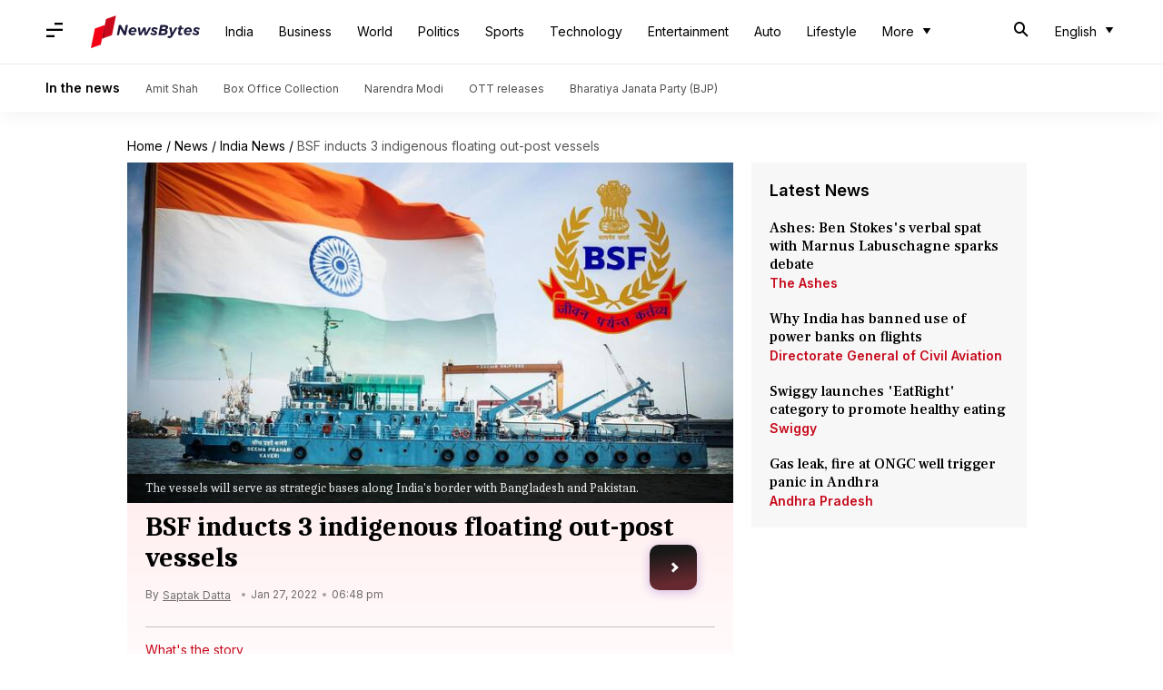

--- FILE ---
content_type: text/css
request_url: https://cf-cdn.newsbytesapp.com/assets/dynamic/build/timeline-v3b.IHu-rH_S.css
body_size: 13310
content:
*,:before,:after{box-sizing:border-box;border-width:0;border-style:solid;border-color:#e5e7eb}:before,:after{--tw-content: ""}html,:host{line-height:1.5;-webkit-text-size-adjust:100%;-moz-tab-size:4;-o-tab-size:4;tab-size:4;font-family:ui-sans-serif,system-ui,sans-serif,"Apple Color Emoji","Segoe UI Emoji",Segoe UI Symbol,"Noto Color Emoji";font-feature-settings:normal;font-variation-settings:normal;-webkit-tap-highlight-color:transparent}body{margin:0;line-height:inherit}hr{height:0;color:inherit;border-top-width:1px}abbr:where([title]){-webkit-text-decoration:underline dotted;text-decoration:underline dotted}h1,h2,h3,h4,h5,h6{font-size:inherit;font-weight:inherit}a{color:inherit;text-decoration:inherit}b,strong{font-weight:bolder}code,kbd,samp,pre{font-family:ui-monospace,SFMono-Regular,Menlo,Monaco,Consolas,Liberation Mono,Courier New,monospace;font-feature-settings:normal;font-variation-settings:normal;font-size:1em}small{font-size:80%}sub,sup{font-size:75%;line-height:0;position:relative;vertical-align:baseline}sub{bottom:-.25em}sup{top:-.5em}table{text-indent:0;border-color:inherit;border-collapse:collapse}button,input,optgroup,select,textarea{font-family:inherit;font-feature-settings:inherit;font-variation-settings:inherit;font-size:100%;font-weight:inherit;line-height:inherit;letter-spacing:inherit;color:inherit;margin:0;padding:0}button,select{text-transform:none}button,input:where([type=button]),input:where([type=reset]),input:where([type=submit]){-webkit-appearance:button;background-color:transparent;background-image:none}:-moz-focusring{outline:auto}:-moz-ui-invalid{box-shadow:none}progress{vertical-align:baseline}::-webkit-inner-spin-button,::-webkit-outer-spin-button{height:auto}[type=search]{-webkit-appearance:textfield;outline-offset:-2px}::-webkit-search-decoration{-webkit-appearance:none}::-webkit-file-upload-button{-webkit-appearance:button;font:inherit}summary{display:list-item}blockquote,dl,dd,h1,h2,h3,h4,h5,h6,hr,figure,p,pre{margin:0}fieldset{margin:0;padding:0}legend{padding:0}ol,ul,menu{list-style:none;margin:0;padding:0}dialog{padding:0}textarea{resize:vertical}input::-moz-placeholder,textarea::-moz-placeholder{opacity:1;color:#9ca3af}input::placeholder,textarea::placeholder{opacity:1;color:#9ca3af}button,[role=button]{cursor:pointer}:disabled{cursor:default}img,svg,video,canvas,audio,iframe,embed,object{display:block;vertical-align:middle}img,video{max-width:100%;height:auto}[hidden]{display:none}*,:before,:after{--tw-border-spacing-x: 0;--tw-border-spacing-y: 0;--tw-translate-x: 0;--tw-translate-y: 0;--tw-rotate: 0;--tw-skew-x: 0;--tw-skew-y: 0;--tw-scale-x: 1;--tw-scale-y: 1;--tw-pan-x: ;--tw-pan-y: ;--tw-pinch-zoom: ;--tw-scroll-snap-strictness: proximity;--tw-gradient-from-position: ;--tw-gradient-via-position: ;--tw-gradient-to-position: ;--tw-ordinal: ;--tw-slashed-zero: ;--tw-numeric-figure: ;--tw-numeric-spacing: ;--tw-numeric-fraction: ;--tw-ring-inset: ;--tw-ring-offset-width: 0px;--tw-ring-offset-color: #fff;--tw-ring-color: rgb(59 130 246 / .5);--tw-ring-offset-shadow: 0 0 #0000;--tw-ring-shadow: 0 0 #0000;--tw-shadow: 0 0 #0000;--tw-shadow-colored: 0 0 #0000;--tw-blur: ;--tw-brightness: ;--tw-contrast: ;--tw-grayscale: ;--tw-hue-rotate: ;--tw-invert: ;--tw-saturate: ;--tw-sepia: ;--tw-drop-shadow: ;--tw-backdrop-blur: ;--tw-backdrop-brightness: ;--tw-backdrop-contrast: ;--tw-backdrop-grayscale: ;--tw-backdrop-hue-rotate: ;--tw-backdrop-invert: ;--tw-backdrop-opacity: ;--tw-backdrop-saturate: ;--tw-backdrop-sepia: ;--tw-contain-size: ;--tw-contain-layout: ;--tw-contain-paint: ;--tw-contain-style: }::backdrop{--tw-border-spacing-x: 0;--tw-border-spacing-y: 0;--tw-translate-x: 0;--tw-translate-y: 0;--tw-rotate: 0;--tw-skew-x: 0;--tw-skew-y: 0;--tw-scale-x: 1;--tw-scale-y: 1;--tw-pan-x: ;--tw-pan-y: ;--tw-pinch-zoom: ;--tw-scroll-snap-strictness: proximity;--tw-gradient-from-position: ;--tw-gradient-via-position: ;--tw-gradient-to-position: ;--tw-ordinal: ;--tw-slashed-zero: ;--tw-numeric-figure: ;--tw-numeric-spacing: ;--tw-numeric-fraction: ;--tw-ring-inset: ;--tw-ring-offset-width: 0px;--tw-ring-offset-color: #fff;--tw-ring-color: rgb(59 130 246 / .5);--tw-ring-offset-shadow: 0 0 #0000;--tw-ring-shadow: 0 0 #0000;--tw-shadow: 0 0 #0000;--tw-shadow-colored: 0 0 #0000;--tw-blur: ;--tw-brightness: ;--tw-contrast: ;--tw-grayscale: ;--tw-hue-rotate: ;--tw-invert: ;--tw-saturate: ;--tw-sepia: ;--tw-drop-shadow: ;--tw-backdrop-blur: ;--tw-backdrop-brightness: ;--tw-backdrop-contrast: ;--tw-backdrop-grayscale: ;--tw-backdrop-hue-rotate: ;--tw-backdrop-invert: ;--tw-backdrop-opacity: ;--tw-backdrop-saturate: ;--tw-backdrop-sepia: ;--tw-contain-size: ;--tw-contain-layout: ;--tw-contain-paint: ;--tw-contain-style: }.container{width:100%}@media (min-width: 640px){.container{max-width:640px}}@media (min-width: 768px){.container{max-width:768px}}@media (min-width: 1024px){.container{max-width:1024px}}@media (min-width: 1280px){.container{max-width:1280px}}@media (min-width: 1536px){.container{max-width:1536px}}.visible{visibility:visible}.static{position:static}.fixed{position:fixed}.absolute{position:absolute}.relative{position:relative}.sticky{position:sticky}.inset-0{top:0;right:0;bottom:0;left:0}.bottom-0{bottom:0}.bottom-24{bottom:6rem}.left-0{left:0}.left-1\/2{left:50%}.right-0{right:0}.right-6{right:1.5rem}.top-0{top:0}.top-1\/2{top:50%}.top-6{top:1.5rem}.z-0{z-index:0}.z-10{z-index:10}.z-50{z-index:50}.-mx-2{margin-left:-.5rem;margin-right:-.5rem}.-mx-\[1\.25rem\]{margin-left:-1.25rem;margin-right:-1.25rem}.mx-2{margin-left:.5rem;margin-right:.5rem}.mx-auto{margin-left:auto;margin-right:auto}.my-4{margin-top:1rem;margin-bottom:1rem}.-mb-\[1\.25rem\]{margin-bottom:-1.25rem}.-ml-px{margin-left:-1px}.-mt-px{margin-top:-1px}.mb-3{margin-bottom:.75rem}.mb-4{margin-bottom:1rem}.ml-1{margin-left:.25rem}.ml-1\.5{margin-left:.375rem}.ml-12{margin-left:3rem}.ml-2{margin-left:.5rem}.ml-3{margin-left:.75rem}.ml-4{margin-left:1rem}.mr-2{margin-right:.5rem}.mr-3{margin-right:.75rem}.mt-10{margin-top:2.5rem}.mt-2{margin-top:.5rem}.mt-3{margin-top:.75rem}.mt-4{margin-top:1rem}.mt-5{margin-top:1.25rem}.mt-6{margin-top:1.5rem}.mt-8{margin-top:2rem}.line-clamp-2{overflow:hidden;display:-webkit-box;-webkit-box-orient:vertical;-webkit-line-clamp:2}.block{display:block}.inline-block{display:inline-block}.inline-flex{display:inline-flex}.table{display:table}.table-cell{display:table-cell}.table-row{display:table-row}.grid{display:grid}.contents{display:contents}.list-item{display:list-item}.\!hidden{display:none!important}.aspect-video{aspect-ratio:16 / 9}.h-1\/2{height:50%}.h-10{height:2.5rem}.h-12{height:3rem}.h-16{height:4rem}.h-2{height:.5rem}.h-5{height:1.25rem}.h-8{height:2rem}.h-\[400px\]{height:400px}.h-auto{height:auto}.h-full{height:100%}.max-h-\[200px\]{max-height:200px}.min-h-screen{min-height:100vh}.w-1\/2{width:50%}.w-10{width:2.5rem}.w-2\/3{width:66.666667%}.w-4{width:1rem}.w-5{width:1.25rem}.w-8{width:2rem}.w-auto{width:auto}.w-fit{width:-moz-fit-content;width:fit-content}.w-full{width:100%}.max-w-4xl{max-width:56rem}.max-w-6xl{max-width:72rem}.max-w-xl{max-width:36rem}.flex-1{flex:1 1 0%}.-translate-x-1\/2{--tw-translate-x: -50%;transform:translate(var(--tw-translate-x),var(--tw-translate-y)) rotate(var(--tw-rotate)) skew(var(--tw-skew-x)) skewY(var(--tw-skew-y)) scaleX(var(--tw-scale-x)) scaleY(var(--tw-scale-y))}.-translate-x-full{--tw-translate-x: -100%;transform:translate(var(--tw-translate-x),var(--tw-translate-y)) rotate(var(--tw-rotate)) skew(var(--tw-skew-x)) skewY(var(--tw-skew-y)) scaleX(var(--tw-scale-x)) scaleY(var(--tw-scale-y))}.-translate-y-1\/2{--tw-translate-y: -50%;transform:translate(var(--tw-translate-x),var(--tw-translate-y)) rotate(var(--tw-rotate)) skew(var(--tw-skew-x)) skewY(var(--tw-skew-y)) scaleX(var(--tw-scale-x)) scaleY(var(--tw-scale-y))}.translate-x-0{--tw-translate-x: 0px;transform:translate(var(--tw-translate-x),var(--tw-translate-y)) rotate(var(--tw-rotate)) skew(var(--tw-skew-x)) skewY(var(--tw-skew-y)) scaleX(var(--tw-scale-x)) scaleY(var(--tw-scale-y))}.translate-x-full{--tw-translate-x: 100%;transform:translate(var(--tw-translate-x),var(--tw-translate-y)) rotate(var(--tw-rotate)) skew(var(--tw-skew-x)) skewY(var(--tw-skew-y)) scaleX(var(--tw-scale-x)) scaleY(var(--tw-scale-y))}.rotate-180{--tw-rotate: 180deg;transform:translate(var(--tw-translate-x),var(--tw-translate-y)) rotate(var(--tw-rotate)) skew(var(--tw-skew-x)) skewY(var(--tw-skew-y)) scaleX(var(--tw-scale-x)) scaleY(var(--tw-scale-y))}.transform{transform:translate(var(--tw-translate-x),var(--tw-translate-y)) rotate(var(--tw-rotate)) skew(var(--tw-skew-x)) skewY(var(--tw-skew-y)) scaleX(var(--tw-scale-x)) scaleY(var(--tw-scale-y))}.cursor-default{cursor:default}.cursor-pointer{cursor:pointer}.grid-cols-1{grid-template-columns:repeat(1,minmax(0,1fr))}.grid-cols-2{grid-template-columns:repeat(2,minmax(0,1fr))}.flex-col{flex-direction:column}.flex-wrap{flex-wrap:wrap}.items-center{align-items:center}.justify-end{justify-content:flex-end}.justify-center{justify-content:center}.justify-between{justify-content:space-between}.justify-items-center{justify-items:center}.gap-4{gap:1rem}.gap-6{gap:1.5rem}.space-x-2>:not([hidden])~:not([hidden]){--tw-space-x-reverse: 0;margin-right:calc(.5rem * var(--tw-space-x-reverse));margin-left:calc(.5rem * calc(1 - var(--tw-space-x-reverse)))}.space-x-3>:not([hidden])~:not([hidden]){--tw-space-x-reverse: 0;margin-right:calc(.75rem * var(--tw-space-x-reverse));margin-left:calc(.75rem * calc(1 - var(--tw-space-x-reverse)))}.space-x-4>:not([hidden])~:not([hidden]){--tw-space-x-reverse: 0;margin-right:calc(1rem * var(--tw-space-x-reverse));margin-left:calc(1rem * calc(1 - var(--tw-space-x-reverse)))}.space-y-2>:not([hidden])~:not([hidden]){--tw-space-y-reverse: 0;margin-top:calc(.5rem * calc(1 - var(--tw-space-y-reverse)));margin-bottom:calc(.5rem * var(--tw-space-y-reverse))}.space-y-4>:not([hidden])~:not([hidden]){--tw-space-y-reverse: 0;margin-top:calc(1rem * calc(1 - var(--tw-space-y-reverse)));margin-bottom:calc(1rem * var(--tw-space-y-reverse))}.break-all{word-break:break-all}.rounded{border-radius:.25rem}.rounded-full{border-radius:9999px}.rounded-lg{border-radius:.5rem}.rounded-md{border-radius:.375rem}.rounded-l-md{border-top-left-radius:.375rem;border-bottom-left-radius:.375rem}.rounded-r-md{border-top-right-radius:.375rem;border-bottom-right-radius:.375rem}.border{border-width:1px}.border-b{border-bottom-width:1px}.border-r{border-right-width:1px}.border-t{border-top-width:1px}.border-solid{border-style:solid}.border-\[\#c7091b\]{--tw-border-opacity: 1;border-color:rgb(199 9 27 / var(--tw-border-opacity))}.border-blue-500{--tw-border-opacity: 1;border-color:rgb(59 130 246 / var(--tw-border-opacity))}.border-gray-100{--tw-border-opacity: 1;border-color:rgb(243 244 246 / var(--tw-border-opacity))}.border-gray-200{--tw-border-opacity: 1;border-color:rgb(229 231 235 / var(--tw-border-opacity))}.border-gray-300{--tw-border-opacity: 1;border-color:rgb(209 213 219 / var(--tw-border-opacity))}.border-gray-400{--tw-border-opacity: 1;border-color:rgb(156 163 175 / var(--tw-border-opacity))}.bg-\[\#00000066\]{background-color:#0006}.bg-\[\]{background-color:}.bg-black{--tw-bg-opacity: 1;background-color:rgb(0 0 0 / var(--tw-bg-opacity))}.bg-gray-100{--tw-bg-opacity: 1;background-color:rgb(243 244 246 / var(--tw-bg-opacity))}.bg-gray-300{--tw-bg-opacity: 1;background-color:rgb(209 213 219 / var(--tw-bg-opacity))}.bg-gray-50{--tw-bg-opacity: 1;background-color:rgb(249 250 251 / var(--tw-bg-opacity))}.bg-inherit{background-color:inherit}.bg-transparent{background-color:transparent}.bg-white{--tw-bg-opacity: 1;background-color:rgb(255 255 255 / var(--tw-bg-opacity))}.bg-opacity-40{--tw-bg-opacity: .4}.bg-opacity-90{--tw-bg-opacity: .9}.bg-gradient-to-b{background-image:linear-gradient(to bottom,var(--tw-gradient-stops))}.bg-gradient-to-t{background-image:linear-gradient(to top,var(--tw-gradient-stops))}.from-black\/70{--tw-gradient-from: rgb(0 0 0 / .7) var(--tw-gradient-from-position);--tw-gradient-to: rgb(0 0 0 / 0) var(--tw-gradient-to-position);--tw-gradient-stops: var(--tw-gradient-from), var(--tw-gradient-to)}.from-transparent{--tw-gradient-from: transparent var(--tw-gradient-from-position);--tw-gradient-to: rgb(0 0 0 / 0) var(--tw-gradient-to-position);--tw-gradient-stops: var(--tw-gradient-from), var(--tw-gradient-to)}.to-gray-100{--tw-gradient-to: #f3f4f6 var(--tw-gradient-to-position)}.to-transparent{--tw-gradient-to: transparent var(--tw-gradient-to-position)}.object-cover{-o-object-fit:cover;object-fit:cover}.p-2{padding:.5rem}.p-2\.5{padding:.625rem}.p-4{padding:1rem}.p-6{padding:1.5rem}.px-12{padding-left:3rem;padding-right:3rem}.px-2{padding-left:.5rem;padding-right:.5rem}.px-3{padding-left:.75rem;padding-right:.75rem}.px-3\.5{padding-left:.875rem;padding-right:.875rem}.px-4{padding-left:1rem;padding-right:1rem}.px-5{padding-left:1.25rem;padding-right:1.25rem}.px-6{padding-left:1.5rem;padding-right:1.5rem}.py-10{padding-top:2.5rem;padding-bottom:2.5rem}.py-2{padding-top:.5rem;padding-bottom:.5rem}.py-3{padding-top:.75rem;padding-bottom:.75rem}.py-4{padding-top:1rem;padding-bottom:1rem}.py-5{padding-top:1.25rem;padding-bottom:1.25rem}.pb-4{padding-bottom:1rem}.pb-5{padding-bottom:1.25rem}.pb-6{padding-bottom:1.5rem}.pl-3{padding-left:.75rem}.pl-3\.5{padding-left:.875rem}.pl-4{padding-left:1rem}.pr-3{padding-right:.75rem}.pr-3\.5{padding-right:.875rem}.pt-10{padding-top:2.5rem}.pt-4{padding-top:1rem}.pt-5{padding-top:1.25rem}.pt-8{padding-top:2rem}.text-center{text-align:center}.font-sans{font-family:ui-sans-serif,system-ui,sans-serif,"Apple Color Emoji","Segoe UI Emoji",Segoe UI Symbol,"Noto Color Emoji"}.text-2xl{font-size:1.5rem;line-height:2rem}.text-3xl{font-size:1.875rem;line-height:2.25rem}.text-4xl{font-size:2.25rem;line-height:2.5rem}.text-\[50px\]{font-size:50px}.text-base{font-size:1rem;line-height:1.5rem}.text-lg{font-size:1.125rem;line-height:1.75rem}.text-sm{font-size:.875rem;line-height:1.25rem}.text-xl{font-size:1.25rem;line-height:1.75rem}.text-xs{font-size:.75rem;line-height:1rem}.font-bold{font-weight:700}.font-light{font-weight:300}.font-medium{font-weight:500}.font-semibold{font-weight:600}.uppercase{text-transform:uppercase}.capitalize{text-transform:capitalize}.leading-3{line-height:.75rem}.leading-4{line-height:1rem}.leading-5{line-height:1.25rem}.leading-6{line-height:1.5rem}.leading-7{line-height:1.75rem}.leading-\[0\]{line-height:0}.leading-\[18px\]{line-height:18px}.tracking-normal{letter-spacing:0em}.tracking-wider{letter-spacing:.05em}.text-black{--tw-text-opacity: 1;color:rgb(0 0 0 / var(--tw-text-opacity))}.text-blue-600{--tw-text-opacity: 1;color:rgb(37 99 235 / var(--tw-text-opacity))}.text-blue-700{--tw-text-opacity: 1;color:rgb(29 78 216 / var(--tw-text-opacity))}.text-blue-800{--tw-text-opacity: 1;color:rgb(30 64 175 / var(--tw-text-opacity))}.text-gray-200{--tw-text-opacity: 1;color:rgb(229 231 235 / var(--tw-text-opacity))}.text-gray-300{--tw-text-opacity: 1;color:rgb(209 213 219 / var(--tw-text-opacity))}.text-gray-400{--tw-text-opacity: 1;color:rgb(156 163 175 / var(--tw-text-opacity))}.text-gray-500{--tw-text-opacity: 1;color:rgb(107 114 128 / var(--tw-text-opacity))}.text-gray-600{--tw-text-opacity: 1;color:rgb(75 85 99 / var(--tw-text-opacity))}.text-gray-700{--tw-text-opacity: 1;color:rgb(55 65 81 / var(--tw-text-opacity))}.text-gray-800{--tw-text-opacity: 1;color:rgb(31 41 55 / var(--tw-text-opacity))}.text-gray-900{--tw-text-opacity: 1;color:rgb(17 24 39 / var(--tw-text-opacity))}.text-red-500{--tw-text-opacity: 1;color:rgb(239 68 68 / var(--tw-text-opacity))}.text-white{--tw-text-opacity: 1;color:rgb(255 255 255 / var(--tw-text-opacity))}.underline{text-decoration-line:underline}.antialiased{-webkit-font-smoothing:antialiased;-moz-osx-font-smoothing:grayscale}.opacity-50{opacity:.5}.shadow{--tw-shadow: 0 1px 3px 0 rgb(0 0 0 / .1), 0 1px 2px -1px rgb(0 0 0 / .1);--tw-shadow-colored: 0 1px 3px 0 var(--tw-shadow-color), 0 1px 2px -1px var(--tw-shadow-color);box-shadow:var(--tw-ring-offset-shadow, 0 0 #0000),var(--tw-ring-shadow, 0 0 #0000),var(--tw-shadow)}.shadow-lg{--tw-shadow: 0 10px 15px -3px rgb(0 0 0 / .1), 0 4px 6px -4px rgb(0 0 0 / .1);--tw-shadow-colored: 0 10px 15px -3px var(--tw-shadow-color), 0 4px 6px -4px var(--tw-shadow-color);box-shadow:var(--tw-ring-offset-shadow, 0 0 #0000),var(--tw-ring-shadow, 0 0 #0000),var(--tw-shadow)}.shadow-md{--tw-shadow: 0 4px 6px -1px rgb(0 0 0 / .1), 0 2px 4px -2px rgb(0 0 0 / .1);--tw-shadow-colored: 0 4px 6px -1px var(--tw-shadow-color), 0 2px 4px -2px var(--tw-shadow-color);box-shadow:var(--tw-ring-offset-shadow, 0 0 #0000),var(--tw-ring-shadow, 0 0 #0000),var(--tw-shadow)}.shadow-sm{--tw-shadow: 0 1px 2px 0 rgb(0 0 0 / .05);--tw-shadow-colored: 0 1px 2px 0 var(--tw-shadow-color);box-shadow:var(--tw-ring-offset-shadow, 0 0 #0000),var(--tw-ring-shadow, 0 0 #0000),var(--tw-shadow)}.ring-gray-300{--tw-ring-opacity: 1;--tw-ring-color: rgb(209 213 219 / var(--tw-ring-opacity))}.filter{filter:var(--tw-blur) var(--tw-brightness) var(--tw-contrast) var(--tw-grayscale) var(--tw-hue-rotate) var(--tw-invert) var(--tw-saturate) var(--tw-sepia) var(--tw-drop-shadow)}.transition{transition-property:color,background-color,border-color,text-decoration-color,fill,stroke,opacity,box-shadow,transform,filter,-webkit-backdrop-filter;transition-property:color,background-color,border-color,text-decoration-color,fill,stroke,opacity,box-shadow,transform,filter,backdrop-filter;transition-property:color,background-color,border-color,text-decoration-color,fill,stroke,opacity,box-shadow,transform,filter,backdrop-filter,-webkit-backdrop-filter;transition-timing-function:cubic-bezier(.4,0,.2,1);transition-duration:.15s}.transition-all{transition-property:all;transition-timing-function:cubic-bezier(.4,0,.2,1);transition-duration:.15s}.transition-colors{transition-property:color,background-color,border-color,text-decoration-color,fill,stroke;transition-timing-function:cubic-bezier(.4,0,.2,1);transition-duration:.15s}.transition-shadow{transition-property:box-shadow;transition-timing-function:cubic-bezier(.4,0,.2,1);transition-duration:.15s}.duration-1000{transition-duration:1s}.duration-150{transition-duration:.15s}.duration-300{transition-duration:.3s}.ease-in-out{transition-timing-function:cubic-bezier(.4,0,.2,1)}.font-primary{font-family:var(--primary-font)}.font-secondary{font-family:var(--secondary-font)}.font-tertiary{font-family:var(--tertiary-font)}@media screen and (min-width: 768px){#header-nav .m-icon{padding-left:0}}@media screen and (max-width: 1024px){.hidden-in-touch{display:none}}.nbadvt-sticky{position:fixed;left:0;right:0;bottom:0;z-index:20;height:3rem;width:100%;align-items:center;justify-content:center;display:flex}.advt-embed{flex-direction:column;--tw-bg-opacity: 1;background-color:rgb(255 255 255 / var(--tw-bg-opacity));display:flex}.nbadvt-sticky .advt-embed{background-color:transparent;overflow:scroll;scrollbar-width:none}.nbadvt-sticky .advt-embed .nbadvt{background-color:transparent;min-height:auto!important}.advt-embed .nbadvt,.advt-embed .nbadvt>div{flex-direction:column;align-items:center;justify-content:center;display:flex}.advt-embed .nbadvt>:first-child{height:auto;width:auto}.advt-embed .nbadvt{--tw-bg-opacity: 1;background-color:rgb(238 237 237 / var(--tw-bg-opacity));min-height:300px}.partner-page .advt-embed:first-child .nbadvt,.main-event .advt-embed .nbadvt{min-height:340px}.advt-embed div p{margin-top:1rem;text-align:center;font-size:.75rem;line-height:1rem;margin-bottom:5px;font-family:var(--tertiary-font);color:var(--text-dove-grey)}.advt-final .advt-embed:first-child>div:first-child{max-height:unset}.advt-final{flex-direction:column;align-items:center;justify-content:center;padding-top:1.25rem;display:flex;padding-bottom:50px}aside .advt-embed{margin-bottom:.625rem}.advt-final .advt-embed{width:100%}aside .advt-embed div p,.main-event .advt-embed div p{margin:0;--tw-bg-opacity: 1;background-color:rgb(238 237 237 / var(--tw-bg-opacity));padding-top:1rem;padding-bottom:1rem;padding-bottom:5px}.place-holder{align-items:flex-start;justify-content:center;border-radius:10px;padding:.875rem 1rem 1rem;font-family:var(--tertiary-font);display:flex;width:calc(100% - 50px)}.place-holder .svg-container{position:relative;margin-right:1rem;height:72px;width:97px;padding-right:1rem;border-right:1px solid rgba(0,0,0,.1)}.place-holder .svg-container svg{position:absolute}.place-holder .svg-container .text{text-align:right;font-size:19px;font-weight:800;line-height:1.3;--tw-text-opacity: 1;color:rgb(151 4 18 / var(--tw-text-opacity))}.place-holder .pl-desc{font-size:.875rem;line-height:1.25rem;font-family:var(--tertiary-font);width:calc(100% - 120px);color:#333!important;word-break:break-word}.OUTBRAIN .ob-widget-header{display:none!important}#ob-sticky{--tw-bg-opacity: 1;background-color:rgb(255 255 255 / var(--tw-bg-opacity))}.taboola-advt-container{height:100%;width:100%;padding-top:1.25rem}.taboola-advt-container>div{height:100%;min-height:250px;width:100%;border-radius:14px;--tw-bg-opacity: 1;background-color:rgb(255 255 255 / var(--tw-bg-opacity));--tw-shadow: 0 0 10px 4px rgba(0,0,0,.06);--tw-shadow-colored: 0 0 10px 4px var(--tw-shadow-color);box-shadow:var(--tw-ring-offset-shadow, 0 0 #0000),var(--tw-ring-shadow, 0 0 #0000),var(--tw-shadow);outline-color:1px solid rgba(0,0,0,.05)}.bg-advt :first-child{--tw-bg-opacity: 1;background-color:rgb(255 255 255 / var(--tw-bg-opacity))}#infinite-stories-container .advt-embed:first-child .nbadvt{min-height:unset}*,*:before,*:after{box-sizing:border-box}a,p{--tw-text-opacity: 1;color:rgb(0 0 0 / var(--tw-text-opacity));text-decoration-line:none}body,hr,h1,h2,h3,h4,p,ul{margin:0;padding:0}.hidden{display:none}img{width:100%}.content-wrapper{flex-direction:column;display:flex}@media (min-width: 1024px){.content-wrapper{flex-direction:row-reverse}}.content-wrapper main{width:100%}@media (min-width: 1024px){.content-wrapper main{width:66.666667%}}.content-wrapper aside{width:100%}@media (min-width: 768px){.content-wrapper aside{margin-top:1.25rem}}@media (min-width: 1024px){.content-wrapper aside{width:33.333333%;padding-left:1.25rem;padding-right:.625rem}}.content-wrapper aside>div:not(.advt-embed){display:none}@media (min-width: 1024px){.content-wrapper aside>div:not(.advt-embed){display:block}.content-wrapper main aside{display:none}}.content-wrapper main aside>div:not(.advt-embed){display:block}.px-pr-4{padding-left:4%;padding-right:4%}@media screen and (min-width: 768px){.content-wrapper{width:92%;max-width:1200px;margin-left:auto;margin-right:auto}}:root{--bg-primary: #fff;--bg-dark: #f7f7f7;--bg-acadia: #4d4d4d;--bg-dove-grey: #6e6d6d;--bg-light-pink: #ffeef0;--bg-pale-lavender: #edecee;--bg-default-dk: #f30017;--bg-zircon: #e3e4e7;--bg-ink-dk: #000;--bg-light-red: #ffeff0;--bg-brand: #f30017;--text-ink-dk: #000;--text-lt: #222222;--text-suva-grey: #8b8b8b;--text-kermit-green-dk: #275601;--text-primary: #fff;--text-dove-grey: #6e6d6d;--text-brand: #f30017;--text-venetian-red: #c7091b;--text-lt-grey: #edecee;--text-night-rider: #333;--text-acadia: #4d4d4d;--text-link: #064893;--text-dummy: #064893}.cl-ink-dk{--tw-text-opacity: 1;color:rgb(0 0 0 / var(--tw-text-opacity))}.drdown-box{position:absolute;width:100%;overflow-x:hidden;overflow-y:scroll;--tw-bg-opacity: 1;background-color:rgb(255 255 255 / var(--tw-bg-opacity));padding-top:.625rem;padding-bottom:.625rem;min-width:160px;max-height:230px;box-shadow:0 10px 24px #0000001a;overflow:-moz-scrollbars-none;-ms-overflow-style:none;animation-duration:.1s;animation-fill-mode:both;animation-name:slideInDownPd;z-index:1}.drdown-box::-webkit-scrollbar{width:0}.drdown-parent{font-family:var(--primary-font);overflow:initial;display:inline-block;position:relative}.drdown-parent .b-sel{display:inline-block;padding:14px 0;background-color:transparent}.drdown-parent .d-icon{font-size:16px;margin-left:6px}.drdown-parent .drdown-selector{border-width:0px;--tw-text-opacity: 1;color:rgb(0 0 0 / var(--tw-text-opacity));font-family:var(--primary-font);display:inline-block;cursor:pointer;padding:14px 0;background-color:transparent}.drdown-parent .drdown-selector .label{font-size:.875rem;line-height:1.25rem;font-family:var(--primary-font);font-family:var(--tertiary-font);color:#222}.drdown-parent .drdown-selector .title{font-size:.875rem;line-height:1.25rem;font-family:var(--tertiary-font)}.drdown-parent .drdown-box{width:100%;overflow:scroll;overflow-x:hidden;overflow:-moz-scrollbars-none;-ms-overflow-style:none}.drdown-parent .drdown-box::-webkit-scrollbar{width:0}.drdown-parent .drdown-box{animation-duration:.2s;animation-fill-mode:both;position:absolute;z-index:1;background-color:#fff;min-width:160px;max-height:230px;padding-top:10px;padding-bottom:10px;border-radius:10px;box-shadow:0 10px 24px #0000001a}.drdown-parent .drdown-box>a{display:block;padding:.75rem 1.25rem;font-family:var(--tertiary-font);color:#4d4d4d}.drdown-parent .drdown-box>a:hover{font-size:.875rem;line-height:1.25rem;font-family:var(--tertiary-font);background-color:#edf5ff;color:#000}.drdown-selector:hover+.drdown-box,.drdown-parent:hover .drdown-box{display:block}.drdown-selector *{pointer-events:none}.drdown-selector-hoverable:hover .drdown-box{display:block!important}.ent-fade-in{animation-name:fadeIn}input[type=text]{font-size:16px}.hidden,#header-nav .top-bar[data-search=off].touch-screen .search-bar{display:none}.box-shdw-header{box-shadow:0 2px 22px #0000000f}#header-nav .s-icon{padding:.875rem 1rem;margin:2px 10px 0 0;font-size:16px}#header-nav .top-bar.lg-screen[data-search=off] .search-bar{display:none}#header-nav .sd-upper{padding:16px 20px 30px}#header-nav .sd-upper .c-icon{padding:14px;font-size:22px;cursor:pointer}#header-nav .sd-upper .lg-bttn{color:#fff;background-color:#0053b3;border-radius:10px;text-align:center;padding:14px 30px;cursor:pointer}#header-nav .sd-upper .sg-img{border-radius:50%;width:50px;height:50px}#header-nav .c-accordion{padding:20px 20px 30px}body[data-side-drawer=on] #header-nav .side-nav,body[data-side-drawer=on] .complete-tint{display:block!important}.ovr-hidden{overflow:hidden}@keyframes slideInLeft{0%{transform:translate3d(-100%,0,0);visibility:visible}to{transform:translateZ(0)}}.ent-slide-left{animation-name:slideInLeft}@keyframes slideInDownMg{0%{margin-top:0;opacity:0}to{margin-top:10px;opacity:1}}.ent-slide-down-mg{animation-name:slideInDownMg}#header-nav .top-bar.lg-screen ul[data-cname=list-hdBttns] li:first-child{margin-left:14px}#header-nav .top-bar.lg-screen ul[data-cname=list-hdBttns] li{display:inline-block}#header-nav .top-bar.lg-screen ul[data-cname=list-hdBttns] li .sel{display:block;background-color:#fff;padding:10px 14px;border-radius:10px;color:#000;cursor:pointer}#header-nav .top-bar.touch-screen[data-search=off] .search-bar{display:none}#header-nav .top-bar.touch-screen[data-search=on] .search-bar{display:flex}#header-nav .top-bar.lg-screen[data-search=on] .first-tier{display:none}.search-bar input:focus-visible{outline-width:0}@keyframes slideInDownPd{0%{padding-top:0;opacity:0}to{padding-top:10px;opacity:1}}@keyframes fadeIn{0%{opacity:0}to{opacity:1}}.drdown-box .hoverable-item:hover{background-color:#edf5ff}.drdown-box .hoverable-item{display:block;padding:.75rem 1.25rem;font-size:.875rem;line-height:1.25rem;font-family:var(--tertiary-font);color:#4d4d4d}.drdown-box .hoverable-item:hover{color:#000}.drdown-box .hoverable-item.selected{background-color:#edf5ff}.drdown-box.right{right:0}.drdown-selector-hoverable{position:relative;display:inline-block;font-family:var(--primary-font)}.drdown-selector-hoverable .selector{display:block;cursor:pointer;--tw-bg-opacity: 1;background-color:rgb(255 255 255 / var(--tw-bg-opacity));padding:.625rem .875rem;--tw-text-opacity: 1;color:rgb(0 0 0 / var(--tw-text-opacity));border-radius:10px}.drdown-selector-hoverable .selector:hover{background-color:#edf5ff}.selector-label{font-size:.875rem;line-height:1.25rem;line-height:18px;font-family:var(--tertiary-font)}.selector .title-container{display:flex}.selector-title{font-size:.875rem;line-height:1.25rem;line-height:18px;font-family:var(--tertiary-font)}.nb-icon-drop-more{margin-left:.375rem;font-size:.875rem;line-height:1.25rem}@media screen and (min-width: 768px){.cover-card-title{font-size:30px;line-height:34px;font-weight:600;letter-spacing:.1px}}#header-nav{--tw-bg-opacity: 1;background-color:rgb(255 255 255 / var(--tw-bg-opacity))}#header-nav .top-nav .clickable-logo{margin-left:30px}.clickable-logo .title{display:block;width:120px}.search-bar input{width:100%;border-width:0px;font-size:1rem;line-height:1.5rem;font-family:var(--tertiary-font)}.search-bar .nb-icon-cancel{color:#222}.search-bar{font-size:1rem;line-height:1.5rem;font-family:var(--tertiary-font)}.search-bar .s-query{width:100%;padding:12px 0}.second-tier{position:relative;border-bottom:1px solid #eeeded}.second-tier .wrapper{padding-top:.625rem;padding-bottom:.625rem}.wrapper .wrapper-item{flex-wrap:wrap;align-items:center;display:flex}.root-title .second-tier{margin-right:.875rem;font-size:.875rem;line-height:1.25rem;font-family:var(--tertiary-font)}.wrapper-item .sep,.wrapper-item .link-item{font-size:.875rem;line-height:1.25rem;font-family:var(--tertiary-font)}.link-item.selected{font-weight:700}.wrapper-item .gd-tint-white-white0-white100-half{position:absolute;right:0;top:0;bottom:0;width:16.666667%}.animation-dur-scale-3{animation-duration:.3s;animation-fill-mode:both}.animation-dur-scale-4{animation-duration:.4s;animation-fill-mode:both}.hide-native-scrollbar{overflow:-moz-scrollbars-none;-ms-overflow-style:none}.hide-native-scrollbar::-webkit-scrollbar{width:0}.solid-tint-black-black80{position:fixed;top:0;bottom:0;left:0;right:0;z-index:3;height:100%;width:100%;animation-name:fadeIn;animation-duration:.3s;animation-fill-mode:both;display:none;background:#000c}.side-nav{position:fixed;top:0;bottom:0;left:0;z-index:4;width:100%;overflow:scroll;overflow-x:hidden;--tw-bg-opacity: 1;background-color:rgb(255 255 255 / var(--tw-bg-opacity));font-family:var(--primary-font);animation-duration:.3s;animation-fill-mode:both;overflow:-moz-scrollbars-none;-ms-overflow-style:none}.side-nav::-webkit-scrollbar{width:0}.side-nav{max-width:380px}#header-nav .side-nav ul.list-sprofiles li>a{padding-left:14px;padding-right:14px;font-size:20px;color:#000}.side-nav .logo-container{align-items:center;justify-content:space-between;display:flex}.side-nav .clickable-logo{padding-top:.625rem;padding-bottom:.625rem}.side-nav ul{list-style-type:none}.side-nav .d-link{color:#064893}#header-nav .top-bar.touch-screen .search-bar .cr-icon{font-size:24px;padding:12px;margin-left:12px}.login-module{margin-top:1.25rem}.login-module .login{font-size:.875rem;line-height:1.25rem;font-weight:700;font-family:var(--tertiary-font)}.login-module .signed-in-user{align-items:flex-start;display:flex}.user{margin-left:.625rem;flex-direction:column;font-size:.875rem;line-height:1.25rem;font-weight:700;--tw-text-opacity: 1;color:rgb(0 0 0 / var(--tw-text-opacity));font-family:var(--tertiary-font);display:flex}.user .userText{text-transform:uppercase;--tw-text-opacity: 1;color:rgb(0 0 0 / var(--tw-text-opacity))}.text-logout{margin-top:.125rem;cursor:pointer;font-size:.75rem;line-height:1rem;font-weight:700;font-family:var(--tertiary-font);color:#064893}.other-links,.app-link,.social-profiles{padding-left:1.25rem;padding-right:1.25rem;padding-bottom:30px;padding-top:30px}.social-profiles .title{font-family:var(--tertiary-font);color:#4d4d4d}.social-profiles ul{display:flex;padding-top:24px;margin-left:-15px;margin-right:-15px}#header-nav .nb-icon-facebook:after{background-image:url(https://www.svgrepo.com/show/503338/facebook.svg)}#header-nav .nb-icon-twitter:after{background-image:url(https://www.svgrepo.com/show/503575/social-twitter.svg)}#header-nav .nb-icon-linkedin:after{background-image:url(https://www.svgrepo.com/show/503573/social-linkedin.svg)}.s-s-lk{color:#064893}.s-s-lk .icon{margin-left:6px}.app-link a{display:flex;color:var(--text-link)}.app-link a .title{font-size:.875rem;line-height:1.25rem;font-weight:700;font-family:var(--tertiary-font)}.alice-blue-bg-hover:hover{background-color:#edf5ff}.accordion-slab .title{display:block;cursor:pointer;padding:.625rem .625rem 1.25rem;font-size:1rem;line-height:1.5rem;font-weight:700;font-family:var(--tertiary-font)}.accordion-slab .title:hover{background-color:#edf5ff}.accordion-slab .title{border-radius:10px;font-weight:600}.accordion-slab .accordian-selector{display:flex;cursor:pointer;flex-direction:row;flex-wrap:wrap;justify-content:space-between;padding:.625rem}.accordion-slab .accordian-selector:hover{background-color:#edf5ff}.accordion-slab .accordian-selector{display:flex;border-radius:10px}.accordion-slab .accordian-selector .title{font-size:1.125rem;line-height:1.75rem;font-weight:700;font-family:var(--tertiary-font)}.nb-icon-drop-more{font-size:1rem;line-height:1rem;height:18px}.depth-indicator{display:block;cursor:pointer;padding:.625rem;font-size:.875rem;line-height:1.25rem}.depth-indicator:hover{background-color:#edf5ff}.depth-indicator{border-radius:10px}.other-links .title{font-size:.875rem;line-height:1.25rem;font-family:var(--tertiary-font);color:#222}.other-links ul{flex-direction:column;display:flex}ul li a{display:flex}ul li a title{font-size:.875rem;line-height:1.25rem;font-weight:700;font-family:var(--tertiary-font)}.social-profiles{padding-left:1.25rem;padding-right:1.25rem;padding-bottom:30px;padding-top:30px}.social-profiles .title{font-size:.875rem;line-height:1.25rem;font-family:var(--tertiary-font);color:#222}.p-story-events .event-card .content p,.p-story-events .event-card p.content{overflow-wrap:break-word;font-size:1.25rem;line-height:1.75rem;line-height:26px}@media (min-width: 768px){.p-story-events .event-card .content p,.p-story-events .event-card p.content{font-size:1.125rem;line-height:1.75rem;line-height:26px}}.p-story-events .event-card .ticker{padding-bottom:0}@media (min-width: 768px){.p-story-events .event-card h3{font-size:1.25rem;line-height:1.75rem;line-height:26px}}.p-story-events .event-card h3{padding-top:0}.instagram-media{margin-top:1.25rem;margin-bottom:1.25rem}#footer{margin-top:1.25rem;--tw-bg-opacity: 1;background-color:rgb(0 0 0 / var(--tw-bg-opacity));padding-bottom:3rem;--tw-text-opacity: 1;color:rgb(255 255 255 / var(--tw-text-opacity))}#footer a{--tw-text-opacity: 1;color:rgb(255 255 255 / var(--tw-text-opacity))}#footer .supporting-links{flex-direction:row;padding-top:2rem;margin-left:-10px;margin-right:-10px}#footer .supporting-links .item{width:100%;flex-direction:row;flex-wrap:wrap;font-size:.875rem;line-height:1.25rem;font-family:var(--tertiary-font);display:flex}#footer .supporting-links .item a{display:block;padding-left:.625rem;padding-right:.625rem;min-width:50px;margin-top:18px;color:#8b8b8b}#footer .links-container{flex-direction:row;flex-wrap:wrap;padding-top:.625rem;--tw-text-opacity: 1;color:rgb(255 255 255 / var(--tw-text-opacity));display:flex;margin-left:-10px;margin-right:-10px}#footer .links-container a{margin-top:.625rem;padding-left:.625rem;padding-right:.625rem;font-size:.875rem;line-height:1.25rem;font-family:var(--tertiary-font);min-width:50px}#footer .text{padding-top:1.25rem;font-size:.875rem;line-height:1.25rem;font-family:var(--tertiary-font);color:#8b8b8b}#footer .social-profiles{flex-direction:row;flex-wrap:wrap;padding-top:.625rem;padding-right:.625rem;padding-left:0;display:flex;margin-left:-10px;margin-right:-10px;color:#8b8b8b}#footer .social-profiles .title{margin-top:.625rem;padding-left:.625rem;padding-right:.625rem;font-size:.875rem;line-height:1.25rem;--tw-text-opacity: 1;color:rgb(255 255 255 / var(--tw-text-opacity));font-family:var(--tertiary-font)}#footer .social-profiles a{margin-top:.625rem;align-items:center;padding-left:.625rem;padding-right:.625rem;display:flex}#footer .social-profiles a>*{pointer-events:none}#footer .footer-text{padding-top:3rem;font-size:.875rem;line-height:1.25rem;font-family:var(--tertiary-font)}@media (min-width: 768px){#footer .footer-text{padding-top:1.75rem}}#footer .footer-text{color:#8b8b8b}#footer .social-links{flex-direction:row;flex-wrap:wrap;justify-content:space-between;padding-top:1.75rem;display:flex}.social-share{margin-top:1.25rem;width:100%;justify-content:center;display:flex}.social-share .item{padding-left:.625rem;padding-right:.625rem}.social-share .item a{height:2.5rem;width:2.5rem;align-items:center;justify-content:center;border-radius:9999px;--tw-text-opacity: 1;color:rgb(0 0 0 / var(--tw-text-opacity));display:flex;background-color:#f2f2f2}.social-share .item a .icon-item{font-size:1rem;line-height:1.5rem}#footer-aligned-banner{margin-top:1.25rem;margin-bottom:-1.25rem;padding-top:1.25rem;padding-bottom:1.25rem}@media (min-width: 768px){#footer-aligned-banner{padding-top:0;padding-bottom:0}}#footer-aligned-banner{background-color:#bec8c9}.banner-wrapper{width:92%;max-width:1200px;margin-left:auto;margin-right:auto}.banner-wrapper .content{align-items:center;justify-content:space-between;--tw-text-opacity: 1;color:rgb(0 0 0 / var(--tw-text-opacity));padding-left:4%;padding-right:4%;display:flex}@media (min-width: 768px){.banner-wrapper .content{padding-left:0;padding-right:0}}.banner-wrapper .content .items{flex-grow:1;flex-direction:column;justify-content:space-around;display:flex}@media (min-width: 768px){.banner-wrapper .content .items{flex-direction:row}}.banner-wrapper .content .items .item{margin-top:.625rem;font-size:1.125rem;line-height:1.75rem;font-family:var(--primary-font)}.banner-wrapper .content .items .item:first-child{margin-top:0}@media (min-width: 768px){.banner-wrapper .content .items .item{margin-top:0}}.banner-wrapper .content .fig-container{height:100px;width:33.333333%}@media (min-width: 768px){.banner-wrapper .content .fig-container{width:16.666667%}}.banner-wrapper .content .fig-container figure{height:100%;background-position:center;background-size:cover;background-repeat:no-repeat}@media screen and (min-width: 1024px){#header-nav .top-nav .clickable-logo{margin-left:15px}.sticky-button.navigation-events,.sticky-button.simplify{right:calc(calc(100% - min(92%,1000px)) /2 + calc(min(92%,1000px)/ 3) + 40px)}}.nav-an{position:fixed;width:100%;align-items:center;justify-content:space-between;display:flex}@media (min-width: 1024px){.nav-an{max-width:1000px}}.nav-an{z-index:50;bottom:150px}.nav-an .item>svg{height:1.25rem;width:1.25rem;--tw-text-opacity: 1;color:rgb(255 255 255 / var(--tw-text-opacity))}.nav-an .item{height:3rem;align-items:center;justify-content:center;transition-property:all;transition-timing-function:cubic-bezier(.4,0,.2,1);transition-duration:.3s;display:flex;overflow:hidden}.nav-an .item:hover{--tw-bg-opacity: 1;background-color:rgb(220 38 38 / var(--tw-bg-opacity))}.nav-an .item{width:3rem;transition-property:width,background-color}.nav-an .next.item{padding-right:.75rem;padding-left:.75rem}.nav-an .next.item span{font-size:.875rem;line-height:1.25rem;font-weight:500;--tw-text-opacity: 1;color:rgb(255 255 255 / var(--tw-text-opacity));font-family:var(--tertiary-font);margin-top:5px;white-space:nowrap;opacity:0;width:0;padding-left:0;transition:opacity .6s ease,width .6s ease,padding-left .6s ease}.nav-an .next.item span.expanded{width:38px;opacity:1;padding-left:10px}.nav-an .next.item:hover,.nav-an .next.item:has(span:not([style*="display: none"])){width:auto;min-width:3rem}.nav-an .next.item:hover span,.nav-an .next.item:has(span:not([style*="display: none"])) span{transform:translate(0)}.nav-an .prev{border-top-right-radius:9999px;border-bottom-right-radius:9999px}.nav-an .next{border-top-left-radius:9999px;border-bottom-left-radius:9999px}@media screen and (min-width: 1024px){.nav-an{width:calc((2 * min(100%,1000px) / 3) - 10px)}}.p-story-heading .card-img iframe{position:absolute;top:0;left:0;height:100%;width:100%}.p-story-heading .card-img,.main-event .card-img{position:relative;aspect-ratio:16 / 9}.p-story-heading .card-img img,.main-event .card-img img{aspect-ratio:16 / 9;width:100%;-o-object-fit:cover;object-fit:cover}.p-story-heading .card-img .back-drop,.main-event .card-img .back-drop{position:absolute;top:0;bottom:0;left:0;right:0;background-color:#0006}.p-story-heading .card-img .nb-icon-video-play-button,.main-event .card-img .nb-icon-video-play-button{position:absolute;--tw-translate-x: -50%;--tw-translate-y: -50%;transform:translate(var(--tw-translate-x),var(--tw-translate-y)) rotate(var(--tw-rotate)) skew(var(--tw-skew-x)) skewY(var(--tw-skew-y)) scaleX(var(--tw-scale-x)) scaleY(var(--tw-scale-y));font-size:50px;--tw-text-opacity: 1;color:rgb(255 255 255 / var(--tw-text-opacity));top:calc(50% - 25px);left:calc(50% - 25px)}.p-story-heading .card-img .info,.main-event .card-img .info{position:absolute;bottom:.375rem;left:0;display:flex}.p-story-heading .card-img .info>:not([hidden])~:not([hidden]),.main-event .card-img .info>:not([hidden])~:not([hidden]){--tw-space-x-reverse: 0;margin-right:calc(.25rem * var(--tw-space-x-reverse));margin-left:calc(.25rem * calc(1 - var(--tw-space-x-reverse)))}.p-story-heading .card-img .info,.main-event .card-img .info{--tw-bg-opacity: 1;background-color:rgb(0 0 0 / var(--tw-bg-opacity));padding:.375rem .625rem;font-size:.75rem;line-height:1rem;--tw-text-opacity: 1;color:rgb(255 255 255 / var(--tw-text-opacity));display:flex;font-family:Helvetica}.p-story-heading .info,.main-event .info{margin-bottom:1rem;flex-direction:row;justify-content:space-between;padding-left:1rem;padding-right:1rem;padding-top:.5rem;display:flex;font-family:Helvetica;opacity:.8}.p-story-heading .info .category,.main-event .info .category{display:flex;flex-direction:row}.p-story-heading .info .category>:not([hidden])~:not([hidden]),.main-event .info .category>:not([hidden])~:not([hidden]){--tw-space-x-reverse: 0;margin-right:calc(.25rem * var(--tw-space-x-reverse));margin-left:calc(.25rem * calc(1 - var(--tw-space-x-reverse)))}.p-story-heading .info .category,.main-event .info .category{font-size:.75rem;line-height:1rem;font-family:var(--tertiary-font);display:flex}.p-story-heading .tag-container,.main-event .tag-container{position:absolute;bottom:0;margin-bottom:1.5rem;align-items:center;--tw-bg-opacity: 1;background-color:rgb(0 0 0 / var(--tw-bg-opacity));padding:.375rem 1.25rem;font-size:.75rem;line-height:1rem;--tw-text-opacity: 1;color:rgb(255 255 255 / var(--tw-text-opacity));opacity:.8;font-family:var(--tertiary-font);display:flex}.p-story-heading .tag,.main-event .tag{padding-right:.25rem;font-weight:600;font-family:var(--tertiary-font);display:flex}.p-story-heading .timestamp,.main-event .timestamp{font-family:var(--tertiary-font)}.v3a .main-event .timestamp{font-size:.75rem;line-height:1rem;font-weight:400}.p-story-heading .title-container,.main-event .title-container{position:relative;border-radius:.75rem;--tw-bg-opacity: 1;background-color:rgb(255 255 255 / var(--tw-bg-opacity));padding:1rem;padding-bottom:0;margin-top:-20px}.instagram-media,.twitter-tweet{overflow-wrap:break-word}.instagram-media{border-width:0px;--tw-bg-opacity: 1;background-color:rgb(255 255 255 / var(--tw-bg-opacity));padding:0;box-shadow:0 0 1px #00000080,0 1px 10px #00000026;border-radius:3px;max-width:658px;min-width:235px;width:calc(100% - 2px);width:-webkit-calc(100% - 2px);margin:1px}.p-story-events{border-width:1px;border-left-width:0px;border-right-width:0px;border-style:solid;--tw-border-opacity: 1;border-color:rgb(209 213 219 / var(--tw-border-opacity));padding-left:1.25rem;padding-right:1.25rem;padding-bottom:.25rem;font-family:var(--secondary-font)}.p-story-events .advt-embed .ticker{margin-left:0;width:100%;justify-content:center;background-image:none}.p-story-events .advt-embed .ticker .nbadvt-title{padding-left:0;color:#6e6d6d}.p-story-events .event-card{margin-top:1.25rem;flex-direction:column;border-width:1px;border-top-width:0px;border-bottom-width:0px;border-style:solid;--tw-border-opacity: 1;border-color:rgb(209 213 219 / var(--tw-border-opacity));--tw-bg-opacity: 1;background-color:rgb(255 255 255 / var(--tw-bg-opacity));padding:.625rem 1rem 1rem;display:flex;border-bottom:0;border-top:0;margin-left:0;margin-right:0;box-shadow:0 4px 16px #6e6d6d26;border-radius:6px}.p-story-events .event-card .ticker,.p-story-events .advt-embed .ticker{position:relative;width:-moz-max-content;width:max-content;flex-direction:row;align-items:center;padding-left:1rem;display:flex;margin-left:-16px;background-image:linear-gradient(to right,#ffeff1,#fff);height:22px}.p-story-events .event-card .ticker p,.p-story-events .advt-embed .ticker p.nbadvt-title{margin-top:0;text-align:center;font-size:.875rem;line-height:1.25rem;line-height:18px;font-family:var(--tertiary-font);color:var(--text-venetian-red)}.p-story-events .event-card .ticker span{position:absolute;left:0;margin-left:-1.23rem;height:1.25rem;width:.375rem;border-radius:.5rem;background:var(--text-venetian-red)}.p-story-events .event-card h3{margin-top:.25rem;margin-bottom:.5rem;font-size:1.25rem;line-height:1.75rem;font-weight:600;--tw-text-opacity: 1;color:rgb(51 51 51 / var(--tw-text-opacity));font-family:var(--primary-font)}.p-story-events .event-card .content{margin-bottom:1rem;display:flex;flex-direction:column}.p-story-events .event-card .content>:not([hidden])~:not([hidden]){--tw-space-y-reverse: 0;margin-top:calc(.75rem * calc(1 - var(--tw-space-y-reverse)));margin-bottom:calc(.75rem * var(--tw-space-y-reverse))}.p-story-events .event-card .content{display:flex}.p-story-heading p.content,.p-story-events .event-card p.content,.main-event p.content,.p-story-events .event p.content{display:inline-block;white-space:pre-line}.p-story-events .event-card .content,.p-story-events .event-card .content p,.p-story-events .event .content,.p-story-events .event .content p{overflow-wrap:break-word;font-size:1.125rem;line-height:1.75rem;line-height:26px;--tw-text-opacity: 1;color:rgb(34 34 34 / var(--tw-text-opacity))}.p-story-events .event-card .content p a,.p-story-events .event-card .content a{color:var(--text-link);text-decoration:underline!important}.p-story-events .end{position:relative;flex-direction:column;align-items:center;justify-content:space-between;display:flex}.p-story-events .end hr{border-color:#d7d7d7}.p-story-events .card-stats,.stats-final .card-stats{width:100%;justify-content:center;padding-top:.75rem;font-size:.875rem;line-height:1.25rem;font-weight:600;font-family:var(--tertiary-font);display:flex;border-top:1px solid #d7d7d7}.p-story-events .advt-embed{margin-top:1.25rem;flex-direction:column;justify-content:space-between;border-top-width:0px;border-bottom-width:0px;border-style:solid;--tw-border-opacity: 1;border-color:rgb(209 213 219 / var(--tw-border-opacity));--tw-bg-opacity: 1;background-color:rgb(255 255 255 / var(--tw-bg-opacity));padding:.625rem 1rem 1rem;display:flex;border-bottom:0;border-top:0;margin-left:0;margin-right:0;box-shadow:0 4px 16px #6e6d6d26;border-radius:6px}.p-story-events .poll{margin-bottom:2rem;display:flex;flex-direction:column}.p-story-events .poll>:not([hidden])~:not([hidden]){--tw-space-y-reverse: 0;margin-top:calc(1rem * calc(1 - var(--tw-space-y-reverse)));margin-bottom:calc(1rem * var(--tw-space-y-reverse))}.p-story-events .poll{display:flex}.p-story-events .poll .progress-bar{position:absolute;top:0;left:0;right:0;height:100%;transition:width .5s ease-out;width:0%}.p-story-events .poll .event{display:flex;flex-direction:column}.p-story-events .poll .event>:not([hidden])~:not([hidden]){--tw-space-y-reverse: 0;margin-top:calc(.5rem * calc(1 - var(--tw-space-y-reverse)));margin-bottom:calc(.5rem * var(--tw-space-y-reverse))}.p-story-events .poll .event{border-width:1px;border-style:solid;padding:1rem;font-family:var(--tertiary-font);display:flex;border-color:var(--text-lt-grey)}.p-story-events .poll .event a{display:flex;flex-direction:row;align-items:center;justify-content:center}.p-story-events .poll .event a>:not([hidden])~:not([hidden]){--tw-space-x-reverse: 0;margin-right:calc(.5rem * var(--tw-space-x-reverse));margin-left:calc(.5rem * calc(1 - var(--tw-space-x-reverse)))}.p-story-events .poll .event a{font-size:1.125rem;line-height:1.75rem;font-weight:600;display:flex}.p-story-events .poll .event a img{width:33.333333%;-o-object-fit:cover;object-fit:cover}.p-story-events .poll .aux-text{font-family:var(--tertiary-font);color:var(--text-link)}.p-story-events .poll .poll-card-option{position:relative;flex-direction:row;justify-content:space-between;border-width:1px;border-style:solid;--tw-bg-opacity: 1;background-color:rgb(255 255 255 / var(--tw-bg-opacity));padding:.875rem 1rem;font-family:var(--tertiary-font);display:flex;border-color:var(--text-lt-grey)}.p-story-events .poll .poll-card-option .title{z-index:1;font-size:.875rem;line-height:1.25rem;font-weight:700;color:var(--text-link)}.p-story-events .poll .event .img-container{display:flex;flex-direction:row}.p-story-events .poll .event .img-container>:not([hidden])~:not([hidden]){--tw-space-x-reverse: 0;margin-right:calc(.5rem * var(--tw-space-x-reverse));margin-left:calc(.5rem * calc(1 - var(--tw-space-x-reverse)))}.p-story-events .poll .event .img-container{display:flex}.p-story-events .poll .poll-card-option .subtitle{z-index:1}.p-story-events .poll-result{font-family:var(--tertiary-font);color:var(--text-suva-grey)}.p-story-events .scroll-top{margin-top:1.25rem;cursor:pointer;align-items:center;justify-content:center;font-size:.875rem;line-height:1.25rem;font-weight:600;font-family:var(--tertiary-font);display:flex}.p-story-events .scroll-top span{margin-left:.25rem;color:var(--text-venetian-red)}.breadcrumbs{overflow:hidden;text-overflow:ellipsis;white-space:nowrap;padding-top:1.25rem;font-size:.875rem;line-height:1.25rem;flex-direction:column;display:flex}@media (min-width: 1024px){.breadcrumbs{flex-direction:row-reverse}}.breadcrumbs main{width:100%}@media (min-width: 1024px){.breadcrumbs main{width:66.666667%}}.breadcrumbs aside{width:100%}@media (min-width: 768px){.breadcrumbs aside{margin-top:1.25rem}}@media (min-width: 1024px){.breadcrumbs aside{width:33.333333%;padding-left:1.25rem;padding-right:.625rem}}.breadcrumbs aside>div:not(.advt-embed){display:none}@media (min-width: 1024px){.breadcrumbs aside>div:not(.advt-embed){display:block}.breadcrumbs main aside{display:none}}.breadcrumbs main aside>div:not(.advt-embed){display:block}.breadcrumbs{padding-left:4%;padding-right:4%}@media screen and (min-width: 768px){.breadcrumbs{width:92%;max-width:1200px;margin-left:auto;margin-right:auto}}.breadcrumbs{margin-top:.625rem}@media (min-width: 1024px){.breadcrumbs{max-width:1000px}}.breadcrumbs{overflow:hidden}.breadcrumbs aside{margin-top:0}@media (min-width: 768px){.breadcrumbs{padding-left:0;padding-right:0}}.breadcrumbs{display:block;color:#575757;font-family:var(--tertiary-font);line-height:1rem}.breadcrumbs .item{--tw-text-opacity: 1;color:rgb(0 0 0 / var(--tw-text-opacity))}body,hr,h1,p{margin:0}.hidden{display:none!important}.flex{display:flex}.p-header-container{padding-bottom:50px}.p-header{position:fixed;top:0;left:0;z-index:10;height:-moz-max-content;height:max-content;width:100%;flex-direction:column;--tw-bg-opacity: 1;background-color:rgb(255 255 255 / var(--tw-bg-opacity));display:flex}.p-header .logo{flex-direction:row;justify-content:center;padding:.375rem;display:flex}.arrow{animation:2s infinite bounce}.h-advt{margin-top:.625rem;width:100%;flex-direction:column;align-items:center;justify-content:center;display:flex}.timeline .advt-embed:first-child .nbadvt{max-height:336px}.advt-final .advt-embed:first-child .nbadvt{max-height:unset}.partner-page{margin-left:auto;margin-right:auto;--tw-border-opacity: 1;border-color:rgb(0 0 0 / var(--tw-border-opacity))}.partner-page.timeline{margin-top:0}.p-title{font-size:1.125rem;line-height:1.75rem;font-weight:600}hr{border-width:0px;border-top-width:1px;border-style:solid;--tw-border-opacity: 1;border-color:rgb(194 194 194 / var(--tw-border-opacity))}.p-story-heading{flex-direction:column;line-height:26px;display:flex;font-family:Georgia}.p-story-heading .card-img{position:relative;aspect-ratio:16 / 9}.p-story-heading .card-img img{aspect-ratio:16 / 9;width:100%;-o-object-fit:cover;object-fit:cover}.p-story-heading .card-img .back-drop{position:absolute;top:0;bottom:0;left:0;right:0;background-color:#0006}.p-story-heading .card-img .nb-icon-video-play-button{position:absolute;--tw-translate-x: -50%;--tw-translate-y: -50%;transform:translate(var(--tw-translate-x),var(--tw-translate-y)) rotate(var(--tw-rotate)) skew(var(--tw-skew-x)) skewY(var(--tw-skew-y)) scaleX(var(--tw-scale-x)) scaleY(var(--tw-scale-y));font-size:50px;--tw-text-opacity: 1;color:rgb(255 255 255 / var(--tw-text-opacity));top:calc(50% - 25px);left:calc(50% - 25px)}.p-story-heading .card-img .info{position:absolute;bottom:.375rem;left:0;display:flex}.p-story-heading .card-img .info>:not([hidden])~:not([hidden]){--tw-space-x-reverse: 0;margin-right:calc(.25rem * var(--tw-space-x-reverse));margin-left:calc(.25rem * calc(1 - var(--tw-space-x-reverse)))}.p-story-heading .card-img .info{--tw-bg-opacity: 1;background-color:rgb(0 0 0 / var(--tw-bg-opacity));padding:.375rem .625rem;font-size:.75rem;line-height:1rem;--tw-text-opacity: 1;color:rgb(255 255 255 / var(--tw-text-opacity));display:flex;font-family:Helvetica}.p-story-heading .info{margin-bottom:1rem;flex-direction:row;justify-content:space-between;padding-left:1rem;padding-right:1rem;padding-top:.5rem;display:flex;font-family:Helvetica;opacity:.8}.p-story-heading .info .category{display:flex;flex-direction:row}.p-story-heading .info .category>:not([hidden])~:not([hidden]){--tw-space-x-reverse: 0;margin-right:calc(.25rem * var(--tw-space-x-reverse));margin-left:calc(.25rem * calc(1 - var(--tw-space-x-reverse)))}.p-story-heading .info .category{font-size:.75rem;line-height:1rem;font-family:var(--tertiary-font);display:flex}.p-story-heading h1{font-weight:600;line-height:30px;font-family:var(--primary-font);font-size:min(7vw,24px)}.p-story-heading .title-container .title{flex-direction:column;align-items:center;border-radius:.375rem;padding:.75rem;display:flex;background-image:linear-gradient(to left,#ffeff100,#ffeff1)}.p-story-heading .tag-container{position:absolute;bottom:0;margin-bottom:1.5rem;align-items:center;--tw-bg-opacity: 1;background-color:rgb(0 0 0 / var(--tw-bg-opacity));padding:.375rem 1.25rem;font-size:.75rem;line-height:1rem;--tw-text-opacity: 1;color:rgb(255 255 255 / var(--tw-text-opacity));opacity:.8;font-family:var(--tertiary-font);display:flex}.separator{margin-left:.375rem;margin-right:.375rem;height:.25rem;width:.25rem;border-radius:9999px;--tw-bg-opacity: 1;background-color:rgb(255 255 255 / var(--tw-bg-opacity));opacity:.5}.p-story-heading .tag{padding-right:.25rem;font-weight:600;font-family:var(--tertiary-font);display:flex}.p-story-heading .timestamp{font-family:var(--tertiary-font)}.p-story-heading .title-container{position:relative;border-radius:.75rem;--tw-bg-opacity: 1;background-color:rgb(255 255 255 / var(--tw-bg-opacity));padding:1rem;padding-bottom:0;margin-top:-20px}.p-story-heading .cover-card-img{width:100%;display:none}.p-story-heading .title-container hr{margin-top:.75rem;height:0px;width:100%;border-top:1px solid #c7091b}.p-story-heading .title-container .tag-container{width:100%;flex-direction:column;padding-top:.75rem;display:flex}.p-story-heading .title-container .tag{padding-right:0;font-size:.875rem;line-height:1.25rem;font-weight:600;font-family:var(--tertiary-font)}.p-story-heading .title-container .timestamp{padding-right:.625rem;font-size:.75rem;line-height:1rem;font-family:var(--tertiary-font)}.p-story-heading .subtitle{padding-left:1rem;padding-right:1rem;padding-top:1.25rem;font-size:.875rem;line-height:1.25rem;line-height:18px;font-family:var(--tertiary-font)}.p-story-heading .content{padding:.25rem 1rem 1.25rem}.p-story-heading .content p,.p-story-heading .content{margin-top:.625rem;overflow-wrap:break-word;line-height:26px;font-family:var(--secondary-font);font-size:min(6vw,18px)}.p-story-heading .end{display:flex;flex-direction:row;align-items:center;justify-content:center}.p-story-heading .end>:not([hidden])~:not([hidden]){--tw-space-x-reverse: 0;margin-right:calc(.5rem * var(--tw-space-x-reverse));margin-left:calc(.5rem * calc(1 - var(--tw-space-x-reverse)))}.p-story-heading .end{padding:1rem 1.25rem;font-weight:600;font-family:var(--tertiary-font);display:flex}.p-story-heading hr{flex-grow:1}.p-story-heading .end .more{display:flex;align-items:center;justify-content:center}.p-story-heading .end .more>:not([hidden])~:not([hidden]){--tw-space-x-reverse: 0;margin-right:calc(.5rem * var(--tw-space-x-reverse));margin-left:calc(.5rem * calc(1 - var(--tw-space-x-reverse)))}.p-story-heading .end .more{font-family:var(--tertiary-font);display:flex}.p-story-heading .end .more .icon{height:2rem;width:2rem;flex-direction:column;align-items:center;justify-content:center;border-radius:9999px;border-width:1px;border-style:solid;--tw-border-opacity: 1;border-color:rgb(229 231 235 / var(--tw-border-opacity));--tw-bg-opacity: 1;background-color:rgb(255 255 255 / var(--tw-bg-opacity));line-height:1;display:flex}.sticky-button{display:none}@media screen and (min-width: 768px){.p-story-heading h1{font-size:30px;line-height:34px}}.v3a h1{--tw-text-opacity: 1;color:rgb(255 255 255 / var(--tw-text-opacity));font-family:var(--secondary-font);font-size:min(7vw,28px)}.v3a .p-story-heading .title-container,.v3a .main-event .title-container{position:absolute;bottom:0;width:100%;border-radius:0;padding-left:.625rem;padding-right:.625rem;--tw-text-opacity: 1;color:rgb(255 255 255 / var(--tw-text-opacity));background:linear-gradient(180deg,transparent,#000)}.v3a .main-event .title-container{padding-left:0;padding-right:0}.v3a .main-event .title-container h1{color:#fff}.v3a .main-event{background-color:#fff3f4}.p-story-heading .subtitle,.p-story-heading .content{padding-left:.625rem;padding-right:.625rem}.v3a .p-story-heading .title{display:block;background-color:transparent;padding-left:0;padding-right:0;padding-top:0;padding-bottom:.625rem;--tw-text-opacity: 1;color:rgb(255 255 255 / var(--tw-text-opacity));line-height:30px;font-weight:600;background-image:none;font-family:var(--secondary-font)}.v3a .p-story-heading .tag-container,.v3a .main-event .tag-container{margin-bottom:.375rem;flex-direction:row;align-items:center;background-color:transparent;padding-top:.375rem;padding-bottom:.375rem;padding-left:0;padding-right:0;font-size:.875rem;line-height:1.25rem;--tw-text-opacity: 1;color:rgb(255 255 255 / var(--tw-text-opacity));opacity:1;display:flex;position:relative!important;font-family:var(--secondary-font)}.v3a .main-event .tag-container{padding-left:1.25rem;padding-right:1.25rem}.v3a .main-event .tag-container .tag{font-size:.75rem;line-height:1rem}.v3a .p-story-heading .content p a,.v3a .p-story-heading p.content a{color:#000;text-decoration:none}.p-story-heading .advt-embed{margin-top:.625rem}.v3a .nbadvt>div>div{display:flex;align-items:center;justify-content:center;flex-direction:column}body,h3,h1,p,hr,ul{margin:0;padding:0}a{text-decoration:none;color:#000}button{border:none}aside{width:100%}@media (min-width: 1024px){aside{width:33.333333%;padding-left:.625rem;padding-right:.625rem}}.content-wrapper{margin-top:.625rem}.v3a article{background-image:linear-gradient(to bottom,#ffeef0 calc(.5625*min(660px,100vw)),#fff0 85vh)}@media (min-width: 1024px){.v3b article{width:66.666667%}}.wrapper-events-list{flex-direction:column;display:flex}@media (min-width: 1024px){.wrapper-events-list{flex-direction:row}}h1.cover-card-title{--tw-text-opacity: 1;color:rgb(0 0 0 / var(--tw-text-opacity))}@media (min-width: 768px){h1.cover-card-title{font-size:1.875rem;line-height:2.25rem;line-height:34px}}.tag-credits-container .creator .creator-title{margin-left:.25rem;margin-bottom:0;text-align:center;font-size:.75rem;line-height:1rem;font-family:var(--tertiary-font);color:#6e6d6d}.tag-credits-container .creator{margin-left:.375rem;margin-right:.375rem;align-items:center;text-decoration-line:none;display:flex}.tag-credits-container .creator .subtitle{padding-right:0;font-size:.75rem;line-height:1rem;color:#6e6d6d}.tag-credits-container .creator:first-child{margin-left:0}.tag-credits-container .separator{background-color:#4d4d4d}.slab-logo-item a img,.slab-logo-item a svg,.clickable-logo img,.clickable-logo svg{height:36px;pointer-events:none}.wrapper{max-width:1200px;width:92%;margin-left:auto;margin-right:auto}.first-tier{font-size:.875rem;line-height:1.25rem;font-family:var(--primary-font)}#header-nav .top-nav{width:100%;z-index:3;background-color:#fff;position:fixed;top:0}#header-nav .top-bar.lg-screen{height:70px;display:flex}#header-nav .top-bar.lg-screen ul[data-cname=list-hdBttns]{display:flex;list-style-type:none}#header-nav .top-bar.lg-screen .search-bar{display:flex;align-items:center;justify-content:space-between;padding-top:20px;padding-bottom:20px;width:100%}#header-nav .top-bar.touch-screen .search-bar{display:flex;align-items:center;justify-content:space-between;padding-left:4%;padding-right:4%}#header-nav .top-bar.touch-screen .lt-box{align-items:center;display:flex;min-width:110px;position:absolute;right:0}@media (min-width: 1024px){.hidden-lg{display:none}}.lt-box.lg{justify-content:space-between}#header-nav .top-bar.touch-screen{height:56px;position:relative}.top-bar.touch-screen[data-search=on] .first-tier{display:none}.top-bar.touch-screen .first-tier{position:absolute;top:0;bottom:0;left:4%;right:4%}.top-bar.lg-screen .first-tier{width:100%;height:100%;position:relative;display:flex;align-items:center}.top-bar.lg-screen .first-tier .lt-box{position:absolute;right:0;justify-content:center;min-width:120px}.slab-logo-item{position:relative;height:100%;align-items:center;display:flex}.slab-logo-item a{margin-left:.625rem;padding-top:.375rem;padding-bottom:.375rem}.p-story-heading hr{margin-left:1.25rem;margin-right:1.25rem;margin-top:1rem}.p-story-heading figure{margin:0}.p-story-heading .picture-container{position:relative;width:100%;padding-top:56.25%}.p-story-heading .picture-container img{display:block;width:100%}.p-story-heading .picture-container figcaption{position:absolute;bottom:0;--tw-bg-opacity: 1;background-color:rgb(0 0 0 / var(--tw-bg-opacity));padding:.375rem 1.25rem;font-size:.875rem;line-height:1.25rem;--tw-text-opacity: 1;color:rgb(255 255 255 / var(--tw-text-opacity));opacity:.8;font-family:var(--secondary-font);width:100%}.p-story-heading .picture-container picture{position:absolute;top:0;left:0;right:0;bottom:0}.p-story-heading .content,.p-story-heading .subtitle{padding-left:1.25rem;padding-right:1.25rem;padding-bottom:0}.p-story-heading .subtitle{padding-top:1rem;font-family:var(--tertiary-font)}.p-story-heading .content p,.p-story-heading p.content{overflow-wrap:break-word;font-size:1.25rem;line-height:1.75rem;line-height:26px}@media (min-width: 768px){.p-story-heading .content p,.p-story-heading p.content{font-size:1.125rem;line-height:1.75rem;line-height:26px}}.v3a .p-story-events{--tw-bg-opacity: 1;background-color:rgb(255 255 255 / var(--tw-bg-opacity));padding-left:1.25rem;padding-right:1.25rem;padding-top:1.25rem;border-bottom:0;border-top:0}@media (min-width: 768px){.v3a .p-story-events h3{font-size:1.25rem;line-height:1.75rem;line-height:26px}}.v3a .p-story-events h3{font-family:var(--secondary-font);font-size:22px;line-height:26px}.tag-credits-container{margin-top:.625rem;margin-bottom:.375rem;flex-direction:row;align-items:center;padding-left:.625rem;padding-right:.625rem;display:flex;color:#6e6d6d}.tag-credits-container .tag{flex-direction:row;font-size:.75rem;line-height:1rem;font-weight:700;display:flex;font-family:var(--tertiary-font)}.creator-snapshot{align-items:center;justify-content:center;font-size:.75rem;line-height:1rem;display:flex;font-family:var(--tertiary-font)}.creator .subtitle{padding-top:0;padding-left:.625rem;text-align:center;font-size:.75rem;line-height:1rem;font-family:var(--tertiary-font)}.snapshot-container{align-items:center;display:flex}.cover-card-title{margin-left:1.25rem;margin-right:1.25rem;margin-top:.625rem;--tw-text-opacity: 1;color:rgb(0 0 0 / var(--tw-text-opacity));font-size:min(7vw,27px);line-height:32px;font-weight:600;letter-spacing:0;font-family:var(--primary-font)}.partner-page.timeline{padding-top:56px}.br-t-1p-white-smoke{border-top:1px solid #eeeded}.supporting-header{padding-top:.875rem;padding-bottom:.875rem;border-top:1px solid #eeeded}.wrapper-item{align-items:center;display:flex;margin-left:-15px;margin-right:-15px}.wrapper-item .title{padding-left:.875rem;padding-right:.875rem;font-size:.875rem;line-height:1.25rem;font-weight:700;--tw-text-opacity: 1;color:rgb(0 0 0 / var(--tw-text-opacity));font-family:var(--tertiary-font)}.wrapper-item .item{padding-left:.875rem;padding-right:.875rem}.wrapper-item .item a{font-size:.75rem;line-height:1rem;font-family:var(--tertiary-font);color:#4d4d4d}#header-nav .m-icon{padding:1rem;font-size:18px}.v3a .p-story-heading .content p a,.v3a .p-story-heading p.content a{color:var(--text-link)}@media screen and (max-width: 1024.9px){.hidden-in-touch{display:none}}@media screen and (min-width: 1024px){.partner-page.timeline{padding-top:118.8px}}@media screen and (min-width: 768px){.partner-page{width:92%;max-width:1000px;margin-left:auto;margin-right:auto}#header-nav .m-icon{padding-left:0}}.arrow-right{margin-left:0}.sticky-button{width:unset;height:unset}.sticky-button.navigation-events{padding:1rem;min-width:52px;bottom:70px}.sticky-button.simplify{bottom:134px}.sticky-button.simplify .icon img{width:20px;height:20px}.sticky-button.navigation-events.expanded{height:52px;bottom:70px}.sticky-button.simplify.next-expanded{bottom:164px}.sticky-button.navigation-events.expanded,.sticky-button.simplify.expanded{width:-moz-max-content;width:max-content;min-width:52px;padding-right:22px}.sticky-button.simplify.show.next-expanded{bottom:134px}.sticky-button.navigation-events.expanded .icon{padding:0;background:none}.v3a .p-story-events .event-card .content p a,.v3a .p-story-events .event-card p.content a{color:var(--text-link)!important}.summary-card .advt-embed{display:none}@media screen and (min-width: 1024px){.sticky-button.navigation-events,.sticky-button.simplify{right:calc(calc(100% - min(92%,1000px)) /2 + calc(min(92%,1000px)/ 3) + 40px)}}.summary-card-parent{top:0}.summary-card-parent .back-drop{position:fixed;top:0;left:0;z-index:3;background:#0009;-webkit-backdrop-filter:blur(5px);backdrop-filter:blur(5px);width:100vw;height:100vh}.summary-card{position:fixed;left:0;right:0;top:0;bottom:0;z-index:6;margin:auto;height:-moz-max-content;height:max-content;--tw-bg-opacity: 1;background-color:rgb(255 255 255 / var(--tw-bg-opacity));padding-top:1rem;padding-bottom:1rem;width:360px;border-radius:10px}.simplify-loading,.simplify-content{overflow:-moz-scrollbars-none;-ms-overflow-style:none;height:450px;overflow-y:scroll;overflow-x:hidden;list-style-type:disc}.simplify-content .contents{padding-left:1rem;display:flex}.simplify-loading::-webkit-scrollbar,.simplify-content::-webkit-scrollbar{width:0}.summary-card .title-container{margin-bottom:.25rem;align-items:center;justify-content:space-between;border-radius:.375rem;padding-left:.5rem;display:flex;background-image:linear-gradient(to right,#ffeff1,#ffeff100)}.simplify-content li::marker{color:red}.simplify-content li{padding-top:1rem}.simplify-content .title{width:100%;align-items:center;font-size:.875rem;line-height:1.25rem;font-family:var(--tertiary-font);display:flex;color:#c7091b}.simplify-content .content{font-size:1.125rem;line-height:1.75rem;line-height:26px;font-family:var(--secondary-font)}.summary-card .hr{height:0px;width:100%;border-top:1px solid #c2c2c2 pb-3.5}.simplify-loading-title,.simplify-content-title{border-radius:.375rem;padding:.75rem;font-size:1rem;line-height:1.5rem;font-family:var(--tertiary-font)}.simplify-content-title span:last-child{color:var(--text-venetian-red)}.title-container .title{align-items:center;justify-content:center;display:flex}.title-container .title .svg-container{align-items:center;justify-content:center;font-size:1.125rem;line-height:1.75rem;display:flex}.title-container .title .svg-container img{width:16px}.title-container .nb-icon-cancel{cursor:pointer;border-radius:9999px;--tw-bg-opacity: 1;background-color:rgb(255 255 255 / var(--tw-bg-opacity));padding-left:.625rem;padding-right:.625rem;padding-top:.5rem;font-size:1.125rem;line-height:1.75rem;border:solid .8px #d7d7d7;padding-bottom:3px}.title-container .close-button{cursor:pointer;border-radius:9999px;--tw-bg-opacity: 1;background-color:rgb(255 255 255 / var(--tw-bg-opacity));padding:.5rem;font-size:.875rem;line-height:1.25rem;border:solid .8px #d7d7d7}.simplify-loading{flex-direction:column-reverse;align-items:center;justify-content:center;display:flex}.simplify-loading .description{margin-top:1.75rem;font-size:.875rem;line-height:1.25rem;font-family:var(--tertiary-font)}.summary-card .next{margin-left:.875rem;margin-right:.875rem;align-items:center;justify-content:center;border-radius:.375rem;--tw-bg-opacity: 1;background-color:rgb(0 0 0 / var(--tw-bg-opacity));padding-top:.875rem;padding-bottom:.625rem;--tw-text-opacity: 1;color:rgb(255 255 255 / var(--tw-text-opacity));opacity:.8;display:flex}.summary-card .arrow-right{width:6px;height:6px}.summary-card .title{font-family:var(--tertiary-font);opacity:1;font-size:min(4vw,14px);padding-right:6px}.arrow-right,.arrow-left{display:block;border-top:3px solid #fff;border-left:3px solid #fff}.arrow-right{transform:rotate(135deg);margin-left:0;align-items:center;justify-content:center;font-size:1.25rem;line-height:1.75rem;display:flex}.simplify-advt{left:0;right:0;width:100%;flex-direction:column;align-items:center;justify-content:center;--tw-bg-opacity: 1;background-color:rgb(238 237 237 / var(--tw-bg-opacity));padding-bottom:.625rem;display:flex;height:250px}.simplify-body{padding-left:.875rem;padding-right:.875rem}.simple-list{display:flex;flex-direction:column}.simple-list>:not([hidden])~:not([hidden]){--tw-space-y-reverse: 0;margin-top:calc(1.25rem * calc(1 - var(--tw-space-y-reverse)));margin-bottom:calc(1.25rem * var(--tw-space-y-reverse))}.simple-list{padding:1.25rem;display:flex;background:var(--bg-dark)}.simple-list .p-title{font-size:1.125rem;line-height:1.75rem;font-weight:600;line-height:22px;font-family:var(--tertiary-font)}.simple-list .item .content{flex-direction:column;display:flex}.simple-list .item{cursor:pointer;flex-direction:row;display:flex}.simple-list .count{border-top-left-radius:.25rem;border-bottom-left-radius:.25rem;padding-left:.625rem;font-size:28px;font-weight:600;line-height:30px;font-family:var(--primary-font)}@media (min-width: 768px){.simple-list .count{font-size:36px;line-height:38px}}.simple-list .item .title{font-size:1rem;font-weight:500;line-height:1.25rem;font-family:var(--primary-font)}.simple-list .item .category{margin-top:.125rem;font-size:.875rem;line-height:1.25rem;font-weight:600;line-height:18px;font-family:var(--tertiary-font);color:var(--text-venetian-red)}.simple-list .item .img-container{margin-right:.625rem;width:33.333333%}@media (min-width: 768px){.simple-list .item .img-container{width:60px}}.simple-list .item .img-container img{aspect-ratio:16 / 9;-o-object-fit:cover;object-fit:cover}@media (min-width: 768px){.simple-list .item .img-container img{aspect-ratio:1 / 1}}.bg-primary{background:#fff}@media (min-width: 1024px){.content-wrapper{max-width:1000px}}.next-article{margin-top:1rem;margin-bottom:1rem;flex-direction:column;padding-left:1rem;padding-right:1rem;font-family:var(--tertiary-font);display:flex}.next-article .title{font-size:1.125rem;line-height:1.75rem;font-weight:600;border-bottom:2px solid #edecee}.next-article .nb-icon-drop-more{margin-left:2rem;margin-top:-1rem;font-size:3rem;line-height:1;color:var(--text-lt-grey)}.touch-action-none{touch-action:none;-ms-touch-action:none}.overflow-hidden{overflow:hidden}.sticky-button{position:fixed;z-index:5;align-items:center;justify-content:flex-end;padding:.875rem;--tw-text-opacity: 1;color:rgb(255 255 255 / var(--tw-text-opacity));opacity:.9;display:flex;border-radius:10px;box-shadow:0 2px 12px #5501984d;right:20px;width:50px;height:50px}.sticky-button.navigation-events{background-image:linear-gradient(172deg,#000 19%,#551319 81%);bottom:70px;transition:width .6s ease,height .6s ease}.sticky-button.navigation-events .icon{padding:6px}.sticky-button.simplify{background-image:linear-gradient(138deg,#c7091b -2%,#7f0689 48%,#064d9d 97%);bottom:134px}.sticky-button .title{width:-moz-max-content;width:max-content;font-size:0;opacity:0;transition:opacity .6s ease-in-out,padding-right .6s ease-in-out}.sticky-button.simplify *{pointer-events:none}.sticky-button .subtitle{font-size:0;width:0;height:0}.arrow-right{display:block;width:8px;height:8px;border-top:3px solid #fff;border-left:3px solid #fff;transform:rotate(135deg)}.sticky-button.navigation-events.expanded{bottom:70px}.sticky-button.simplify{transition:bottom .6s ease}.sticky-button.navigation-events.show:hover,.sticky-button.simplify.show:hover{cursor:pointer;opacity:1}.sticky-button.expanded .title{flex-direction:column;align-items:flex-start;font-family:var(--tertiary-font);display:flex;font-weight:400;font-size:min(4vw,14px);line-height:18px;padding-right:6px;padding-left:6px;opacity:1;animation-name:show-text;animation-duration:.6s}.sticky-button.simplify.next-expanded{bottom:134px}.sticky-button.expanded .subtitle{font-size:.75rem;line-height:1rem;margin-bottom:3px;color:#ff9ba5;width:unset;height:unset}.a-title{max-height:36px;overflow:hidden}@keyframes show-text{0%{font-size:0;line-height:0;display:none}90%{font-size:0;line-height:0;display:none}to{font-size:min(4vw,14px);line-height:18px;display:block}}.p-story-heading .title-container .tag-container{color:var(--text-primary)}.p-story-heading .subtitle{color:var(--text-venetian-red)}.p-story-events{--tw-bg-opacity: 1;background-color:rgb(255 255 255 / var(--tw-bg-opacity));padding-left:.625rem;padding-right:.625rem;padding-top:1.25rem;border-bottom:0;border-top:0;background-color:#fff}.v3a .bd-solid-venetian-red{margin-right:1rem;border:3.5px #c7091b solid;border-radius:3.5px;margin-left:-3.5px;height:14px}.v3a .event-card{margin-top:0;border-radius:0;padding-top:0;box-shadow:0 0;border:1px solid #c2c2c2;border-bottom:none;border-top:none}.bd-t-1p{border:1px solid #c2c2c2;border-bottom:0;padding-top:20px}.bd-b-1p{border-bottom:1px solid #c2c2c2}.v3a .event-card .ticker{left:0;padding-right:1rem;padding-bottom:.375rem;padding-left:0;display:flex;background-image:none}.v3a .end .card-stats{margin-top:0;width:-moz-max-content;width:max-content;padding-left:.625rem;padding-right:.625rem;padding-top:0;font-size:.75rem;line-height:1rem;font-weight:400;border:none}.v3a .end,.stats-final{margin-top:0;margin-bottom:0;flex-direction:row;align-items:center;justify-content:center;padding-left:1rem;padding-right:1rem;display:flex}.card-stats .stats-value{padding-left:.25rem;padding-right:.25rem;font-weight:700;color:var(--text-venetian-red)}.v3a .end .hr,.stats-final .hr{height:0px;border:1px solid #edecee;flex-grow:1}.stats-final{align-items:center;justify-content:center;padding-left:.625rem;padding-right:.625rem;display:flex;margin-top:-14px}.stats-final .card-stats{margin-top:0;width:-moz-max-content;width:max-content;padding-left:.625rem;padding-right:.625rem;padding-top:0;color:var(--text-venetian-red);border:none}.v3a .p-story-events .advt-embed{margin-left:0;margin-right:0;margin-top:30px;padding-left:0;padding-right:0;box-shadow:0 0}.v3a .p-story-events .advt-embed .ticker{margin-left:0;width:100%;justify-content:center;background-image:none}.v3a .p-story-events .advt-embed .ticker .nbadvt-title{padding-left:0;color:#6e6d6d}.v3a .p-story-events .event-card .content p a,.v3a .p-story-events .event-card p.content a{color:#000;text-decoration:none!important}.v3a .p-story-events,.v3a .p-story-events .event-card{background:transparent}.v3a .advt-final{padding-bottom:0}.simplify-content .contents{padding-left:1.25rem;display:flex}.stats-final{padding-left:1.25rem;padding-right:1.25rem}main aside{margin-top:1.25rem}@media (min-width: 768px){main aside{margin-top:0}}aside .advt-embed{margin-top:.625rem}@media (min-width: 768px){aside .advt-embed{margin-top:0}}article .advt-embed{margin-top:1.25rem}@media screen and (min-width: 768px){.md:hidden{display:none}}.main-wrapper{padding-top:56px}@media (min-width: 1024px){.main-wrapper{padding-top:70px}}@media (min-width: 768px){.advt-embed{display:none}}.v3a .p-story-events .advt-embed{margin-top:0;border-radius:0}@media (min-width: 768px){.v3a .p-story-events .advt-embed{display:none}}.v3a .p-story-events .advt-embed{border:1px solid #c2c2c2;border-bottom:none;border-top:none}.content-wrapper aside{margin-top:0}.hover\:bg-blue-100:hover{--tw-bg-opacity: 1;background-color:rgb(219 234 254 / var(--tw-bg-opacity))}.hover\:bg-blue-50:hover{--tw-bg-opacity: 1;background-color:rgb(239 246 255 / var(--tw-bg-opacity))}.hover\:text-blue-900:hover{--tw-text-opacity: 1;color:rgb(30 58 138 / var(--tw-text-opacity))}.hover\:text-gray-400:hover{--tw-text-opacity: 1;color:rgb(156 163 175 / var(--tw-text-opacity))}.hover\:text-gray-500:hover{--tw-text-opacity: 1;color:rgb(107 114 128 / var(--tw-text-opacity))}.hover\:underline:hover{text-decoration-line:underline}.hover\:shadow-md:hover{--tw-shadow: 0 4px 6px -1px rgb(0 0 0 / .1), 0 2px 4px -2px rgb(0 0 0 / .1);--tw-shadow-colored: 0 4px 6px -1px var(--tw-shadow-color), 0 2px 4px -2px var(--tw-shadow-color);box-shadow:var(--tw-ring-offset-shadow, 0 0 #0000),var(--tw-ring-shadow, 0 0 #0000),var(--tw-shadow)}.focus\:z-10:focus{z-index:10}.focus\:border-blue-300:focus{--tw-border-opacity: 1;border-color:rgb(147 197 253 / var(--tw-border-opacity))}.focus\:text-blue-900:focus{--tw-text-opacity: 1;color:rgb(30 58 138 / var(--tw-text-opacity))}.focus\:underline:focus{text-decoration-line:underline}.focus\:outline-none:focus{outline:2px solid transparent;outline-offset:2px}.focus\:ring:focus{--tw-ring-offset-shadow: var(--tw-ring-inset) 0 0 0 var(--tw-ring-offset-width) var(--tw-ring-offset-color);--tw-ring-shadow: var(--tw-ring-inset) 0 0 0 calc(3px + var(--tw-ring-offset-width)) var(--tw-ring-color);box-shadow:var(--tw-ring-offset-shadow),var(--tw-ring-shadow),var(--tw-shadow, 0 0 #0000)}.active\:bg-gray-100:active{--tw-bg-opacity: 1;background-color:rgb(243 244 246 / var(--tw-bg-opacity))}.active\:text-gray-500:active{--tw-text-opacity: 1;color:rgb(107 114 128 / var(--tw-text-opacity))}.active\:text-gray-700:active{--tw-text-opacity: 1;color:rgb(55 65 81 / var(--tw-text-opacity))}@media (min-width: 640px){.sm\:flex{display:flex}.sm\:hidden{display:none}.sm\:flex-1{flex:1 1 0%}.sm\:items-center{align-items:center}.sm\:justify-start{justify-content:flex-start}.sm\:justify-between{justify-content:space-between}.sm\:px-6{padding-left:1.5rem;padding-right:1.5rem}.sm\:pt-0{padding-top:0}}@media (min-width: 768px){.md\:hidden{display:none}.md\:w-1\/2{width:50%}.md\:grid-cols-2{grid-template-columns:repeat(2,minmax(0,1fr))}.md\:grid-cols-6{grid-template-columns:repeat(6,minmax(0,1fr))}.md\:space-x-5>:not([hidden])~:not([hidden]){--tw-space-x-reverse: 0;margin-right:calc(1.25rem * var(--tw-space-x-reverse));margin-left:calc(1.25rem * calc(1 - var(--tw-space-x-reverse)))}.md\:px-10{padding-left:2.5rem;padding-right:2.5rem}.md\:text-xl{font-size:1.25rem;line-height:1.75rem}}@media (min-width: 1024px){.lg\:w-1\/2{width:50%}.lg\:grid-cols-3{grid-template-columns:repeat(3,minmax(0,1fr))}.lg\:flex-row{flex-direction:row}.lg\:px-8{padding-left:2rem;padding-right:2rem}}.rtl\:flex-row-reverse:where([dir=rtl],[dir=rtl] *){flex-direction:row-reverse}
